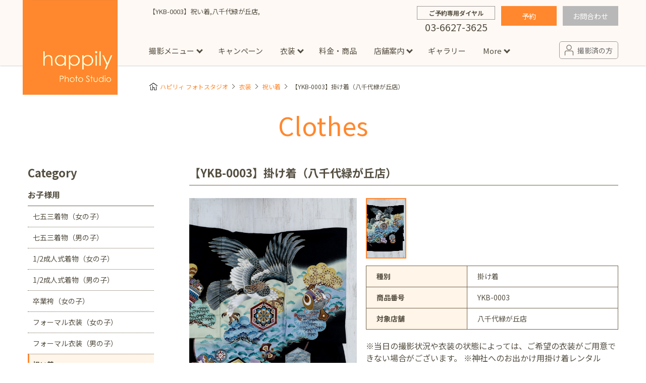

--- FILE ---
content_type: text/html; charset=UTF-8
request_url: https://www.happilyphoto.jp/clothes/babykimono/532166/
body_size: 34353
content:
<!DOCTYPE html>
<html lang="ja">
<head>
<meta http-equiv="content-type" content="text/html; charset=utf-8">
<title>【YKB-0003】祝い着,八千代緑が丘店, - ハピリィフォトスタジオ</title>
<meta name="viewport" content="width=device-width, initial-scale=1, maximum-scale=1">
<meta name="format-detection" content="telephone=no">
<meta name="apple-mobile-web-app-title" content="happily photo studio">
<link rel="icon" type="image/x-icon" href="https://www.happilyphoto.jp/wp-content/themes/my-happilyphoto/images/common/favicon.ico">
<link rel="apple-touch-icon-precomposed" href="https://www.happilyphoto.jp/wp-content/themes/my-happilyphoto/images/common/icon_happily.png">
<link href="https://fonts.googleapis.com/css2?family=Noto+Sans+JP:wght@400;500;700&display=swap" rel="stylesheet">
<link rel="stylesheet" href="https://www.happilyphoto.jp/wp-content/themes/my-happilyphoto/style.css">
<link rel="stylesheet" href="https://www.happilyphoto.jp/wp-content/themes/my-happilyphoto/css/common/layout.css?v=20250813">
<link rel="stylesheet" href="https://www.happilyphoto.jp/wp-content/themes/my-happilyphoto/css/common/module.css?v=20251114">
<link rel="stylesheet" href="https://www.happilyphoto.jp/wp-content/themes/my-happilyphoto/css/storeformlist.css">
<link rel="stylesheet" href="https://www.happilyphoto.jp/wp-content/themes/my-happilyphoto/css/clothes.css?v=20190806">
<link rel="stylesheet" href="https://www.happilyphoto.jp/wp-content/themes/my-happilyphoto/css/slick.css?v=20180717">
<script type="text/javascript" src="https://www.happilyphoto.jp/wp-content/themes/my-happilyphoto/js/jquery-3.2.1.min.js" charset="UTF-8"></script>
<script type="text/javascript" src="https://www.happilyphoto.jp/wp-content/themes/my-happilyphoto/js/ui.js?v=20250813" charset="UTF-8"></script>

<script type="text/javascript" src="https://www.happilyphoto.jp/wp-content/themes/my-happilyphoto/js/clothes.js?v=20180530" charset="UTF-8"></script>
<script type="text/javascript" src="https://www.happilyphoto.jp/wp-content/themes/my-happilyphoto/js/jquery.elevatezoom.js" charset="UTF-8"></script>
<script type="text/javascript" src="https://www.happilyphoto.jp/wp-content/themes/my-happilyphoto/js/slick.js" charset="UTF-8"></script>
<script type="text/javascript" src="https://www.happilyphoto.jp/wp-content/themes/my-happilyphoto/js/openYTMovie.js?v=20191127" charset="UTF-8"></script>
<!-- All in One SEO Pack 2.3.16 by Michael Torbert of Semper Fi Web Design[108,115] -->
<link rel="canonical" href="https://www.happilyphoto.jp/clothes/babykimono/532166/" />
<!-- /all in one seo pack -->
<link rel='dns-prefetch' href='//s.w.org' />
<link rel='stylesheet' id='contact-form-7-css'  href='https://www.happilyphoto.jp/wp-content/plugins/contact-form-7/includes/css/styles.css?ver=5.0.1' type='text/css' media='all' />
<link rel='stylesheet' id='contact-form-7-confirm-css'  href='https://www.happilyphoto.jp/wp-content/plugins/contact-form-7-add-confirm/includes/css/styles.css?ver=5.1' type='text/css' media='all' />
<link rel='stylesheet' id='mts_simple_booking_front-css'  href='https://www.happilyphoto.jp/wp-content/plugins/mts-simple-booking/css/mtssb-front.css?ver=4.8' type='text/css' media='all' />
<script type='text/javascript' src='https://www.happilyphoto.jp/wp-includes/js/jquery/jquery.js?ver=1.12.4'></script>
<script type='text/javascript' src='https://www.happilyphoto.jp/wp-includes/js/jquery/jquery-migrate.min.js?ver=1.4.1'></script>
<link rel='https://api.w.org/' href='https://www.happilyphoto.jp/wp-json/' />
<link rel="EditURI" type="application/rsd+xml" title="RSD" href="https://www.happilyphoto.jp/xmlrpc.php?rsd" />
<link rel="wlwmanifest" type="application/wlwmanifest+xml" href="https://www.happilyphoto.jp/wp-includes/wlwmanifest.xml" /> 
<link rel='prev' title='【UKG-0006】祝い着,浦和店,' href='https://www.happilyphoto.jp/clothes/babykimono/532154/' />
<link rel='next' title='【FKG-0008】祝い着,藤沢店,' href='https://www.happilyphoto.jp/clothes/babykimono/532178/' />
<meta name="generator" content="WordPress 4.8" />
<link rel='shortlink' href='https://www.happilyphoto.jp/?p=532166' />
<link rel="alternate" type="application/json+oembed" href="https://www.happilyphoto.jp/wp-json/oembed/1.0/embed?url=https%3A%2F%2Fwww.happilyphoto.jp%2Fclothes%2Fbabykimono%2F532166%2F" />
<link rel="alternate" type="text/xml+oembed" href="https://www.happilyphoto.jp/wp-json/oembed/1.0/embed?url=https%3A%2F%2Fwww.happilyphoto.jp%2Fclothes%2Fbabykimono%2F532166%2F&#038;format=xml" />
<script type="application/ld+json">{"@context": "https://schema.org",
"@type": "BreadcrumbList",
"itemListElement" : [
    {
        "@type": "ListItem",
        "position": 1,
        "name": "happily\u30d5\u30a9\u30c8\u30b9\u30bf\u30b8\u30aa",
        "item": "https://www.happilyphoto.jp/"
    },
    {
        "@type": "ListItem",
        "position": 2,
        "name": "\u8863\u88c5",
        "item": "https://www.happilyphoto.jp/clothes/"
    },
    {
        "@type": "ListItem",
        "position": 3,
        "name": "\u795d\u3044\u7740",
        "item": "https://www.happilyphoto.jp/clothes/babykimono/"
    },
    {
        "@type": "ListItem",
        "position": 4,
        "name": "\u3010YKB-0003\u3011\u795d\u3044\u7740,\u516b\u5343\u4ee3\u7dd1\u304c\u4e18\u5e97,",
        "item": "https://www.happilyphoto.jp/clothes/babykimono/532166/"
    }
]}</script><link rel="stylesheet" href="https://www.happilyphoto.jp/wp-content/themes/my-happilyphoto/css/wp-control.css">


<!--[if lt IE 9]>
<script type="text/javascript" src="http://html5shim.googlecode.com/svn/trunk/html5.js"></script>
<![endif]-->

<!-- Google Tag Manager -->
<script>(function(w,d,s,l,i){w[l]=w[l]||[];w[l].push({'gtm.start':
new Date().getTime(),event:'gtm.js'});var f=d.getElementsByTagName(s)[0],
j=d.createElement(s),dl=l!='dataLayer'?'&l='+l:'';j.async=true;j.src=
'https://www.googletagmanager.com/gtm.js?id='+i+dl;f.parentNode.insertBefore(j,f);
})(window,document,'script','dataLayer','GTM-WGMDB6');</script>
<!-- End Google Tag Manager -->

</head>

<body>
<!-- Google Tag Manager (noscript) -->
<noscript><iframe src="https://www.googletagmanager.com/ns.html?id=GTM-WGMDB6"
height="0" width="0" style="display:none;visibility:hidden"></iframe></noscript>
<!-- End Google Tag Manager (noscript) -->
<!-- [ ****** Header ****** ] -->
<header id="mainHeadOut">

<div id="mainHead">
<h1 id="topTtl">




【YKB-0003】祝い着,八千代緑が丘店,</h1>
<div class="siteLogo"><a href="https://www.happilyphoto.jp/"><img src="https://www.happilyphoto.jp/wp-content/themes/my-happilyphoto/images/common/img_logo.png" alt="happily Photo Studio"></a></div>

<div class="topContactArea">


<div class="wrapTopTel">
<p class="TopTelTxt">ご予約専用ダイヤル</p>
<p class="TopTelNum">03-6627-3625</p>
</div>

<div class="wrapTopRes">
<a href="https://reserve.happilyphoto.jp/" class="btnRes">予約</a>

<a href="https://www.happilyphoto.jp/inquiry/" class="btnInq">お問合わせ</a>
</div>

</div><!-- // .topContactArea -->

<nav class="mainNav" id="mainNav">
<ul class="glovalNav">
<li><a href="https://www.happilyphoto.jp/">トップ</a></li>

<li class="subLink pc_dbn">
<p>撮影メニュー</p>
<!-- subMenuArea -->
<div class="subMenuArea">
<div class="inner">
<dl class="wrapSubMenu mB_20">
<dt class="ttlSubMenu"><a href="https://www.happilyphoto.jp/situation/">スタジオ撮影</a></dt>
<dd>
<ul class="subMenuLst">
<li><a href="https://www.happilyphoto.jp/situation/sg/">七五三</a></li>
<li><a href="https://www.happilyphoto.jp/situation/bd/">誕生日</a></li>
<li><a href="https://www.happilyphoto.jp/situation/om/">お宮参り</a></li>
<li><a href="https://www.happilyphoto.jp/situation/hy/">お食い初め・百日祝い</a></li>
<li><a href="https://www.happilyphoto.jp/situation/hb/">ハーフバースデー</a></li>
<li><a href="https://www.happilyphoto.jp/situation/sk/">節句</a></li>
<li><a href="https://www.happilyphoto.jp/situation/ny/">入園・入学／卒園・卒業</a></li>
<li><a href="https://www.happilyphoto.jp/situation/hs/">1/2成人式（ハーフ成人式）</a></li>
<li><a href="https://www.happilyphoto.jp/situation/sc/">成人式フォト</a></li>
<li><a href="https://www.happilyphoto.jp/situation/mt/">マタニティフォト</a></li>
<li><a href="https://www.happilyphoto.jp/situation/fa/">家族写真</a></li>
<li><a href="https://www.happilyphoto.jp/situation/sn/">シニアフォト</a></li>
<li><a href="https://www.happilyphoto.jp/situation/pt/">ペット撮影</a></li>
</ul>
</dd>
</dl>
<dl class="wrapSubMenu">
<dt class="ttlSubMenu"><a href="https://www.happilyphoto.jp/location/">出張撮影</a></dt>
<dd>
<ul class="subMenuLst">
<li><a href="https://www.happilyphoto.jp/location/sg/">七五三</a></li>
<li><a href="https://www.happilyphoto.jp/location/om/">お宮参り</a></li>
<li><a href="https://www.happilyphoto.jp/location/ny/">入園・入学／卒園・卒業</a></li>
<li><a href="https://www.happilyphoto.jp/location/fa/">ファミリーフォト</a></li>
<li><a href="https://www.happilyphoto.jp/location/bd/">誕生日</a></li>
<li><a href="https://www.happilyphoto.jp/location/pr/">プロフィール写真・宣材写真</a></li>
</ul>
<ul class="subMenuLst">
<li><a href="https://www.happilyphoto.jp/locationreport/">出張撮影レポート</a></li>
</ul>
</dd>
</dl>
</div>
</div>
<!-- subMenuArea -->
</li>
<li class="pc_dbn"><a href="https://www.happilyphoto.jp/campaign/">キャンペーン</a></li>

<li class="dIB_sp"><a href="https://www.happilyphoto.jp/about/">happilyとは</a></li>
<li class="dIB_sp"><a href="https://www.happilyphoto.jp/situation/">撮影メニュー</a></li>
<li class="dIB_sp"><a href="https://www.happilyphoto.jp/campaign/">キャンペーン</a></li>

<li class="subLink">
<a href="https://www.happilyphoto.jp/clothes/">衣装</a>
<!-- subMenuArea -->
<div class="subMenuArea">
<div class="inner">
<dl class="wrapSubMenu wrapSubShop">
<dt class="ttlSubMenu"><a href="https://www.happilyphoto.jp/clothes/">Clothes</a></dt>
<dd>
<p class="ttlShopName">お子様用</p>
<ul class="subMenuLst">
<li><a href="https://www.happilyphoto.jp/clothes/girlskimono/">七五三着物(女の子)</a></li>
<li><a href="https://www.happilyphoto.jp/clothes/boyskimono/">七五三着物(男の子)</a></li>
<li><a href="https://www.happilyphoto.jp/clothes/girlshalfkimono/">1/2成人式着物(女の子)</a></li>
<li><a href="https://www.happilyphoto.jp/clothes/boyshalfkimono/">1/2成人式着物(男の子)</a></li>
<li><a href="https://www.happilyphoto.jp/clothes/girlshakama/">卒業袴(女の子)</a></li>
<li><a href="https://www.happilyphoto.jp/clothes/girlsformal/">フォーマル衣装(女の子)</a></li>
<li><a href="https://www.happilyphoto.jp/clothes/boysformal/">フォーマル衣装(男の子)</a></li>
<li><a href="https://www.happilyphoto.jp/clothes/babykimono/">祝い着</a></li>
<li><a href="https://www.happilyphoto.jp/clothes/girls/">女の子用衣装</a></li>
<li><a href="https://www.happilyphoto.jp/clothes/boys/">男の子用衣装</a></li>
</ul>
<p class="ttlShopName">大人用</p>
<ul class="subMenuLst">
<li><a href="https://www.happilyphoto.jp/clothes/adultskimono/">着物</a></li>
<li><a href="https://www.happilyphoto.jp/clothes/maternity/">マタニティ用ドレス</a></li>
</ul>
</dd>
</dl>
</div>
</div>
<!-- subMenuArea -->
</li>

<li><a href="https://www.happilyphoto.jp/price/">料金・商品</a></li>

<li class="subLink">
<a href="https://www.happilyphoto.jp/store/">店舗案内</a>
<!-- subMenuArea -->
<div class="subMenuArea">
<div class="inner">
<dl class="wrapSubMenu">
<dt class="ttlSubMenu"><a href="https://www.happilyphoto.jp/store/">Store</a></dt>
<dd>
<p class="ttlShopName">東京都</p>
<ul class="subMenuLst">
<li><a href="https://www.happilyphoto.jp/store/jiyugaoka/">自由が丘店</a></li>
<li><a href="https://www.happilyphoto.jp/store/hiroo/">広尾店</a></li>
<li><a href="https://www.happilyphoto.jp/store/luxekachidoki/">勝どき店</a></li>
<li><a href="https://www.happilyphoto.jp/store/kichijoji/">吉祥寺店</a></li>
<li><a href="https://www.happilyphoto.jp/store/tamadairanomori/">イオンモール多摩平の森店</a></li>
<li><a href="https://www.happilyphoto.jp/store/nishiarai/">西新井店</a></li>
<li><a href="https://www.happilyphoto.jp/store/popup-omotesando/">【期間限定】表参道店</a></li>
</ul>
<p class="ttlShopName">神奈川県</p>
<ul class="subMenuLst">
<li><a href="https://www.happilyphoto.jp/store/minatomirai/">横浜みなとみらい店</a></li>
<li><a href="https://www.happilyphoto.jp/store/sagamiono/">ボーノ相模大野店</a></li>
<li><a href="https://www.happilyphoto.jp/store/fujisawa/">ミスターマックス湘南藤沢店</a></li>
<li><a href="https://www.happilyphoto.jp/store/centerkita/">港北センター北店</a></li>
</ul>
<p class="ttlShopName">千葉県</p>
<ul class="subMenuLst">
<li><a href="https://www.happilyphoto.jp/store/luxeshinmatsudo/">新松戸店</a></li>
<li><a href="https://www.happilyphoto.jp/store/yachiyo/">八千代緑が丘店</a></li>
<li><a href="https://www.happilyphoto.jp/store/kashiwanoha/">柏の葉店</a></li>
</ul>
<p class="ttlShopName">埼玉県</p>
<ul class="subMenuLst">
<li><a href="https://www.happilyphoto.jp/store/kawaguchi/">川口店</a></li>
<li><a href="https://www.happilyphoto.jp/store/urawa/">浦和店</a></li>
<li><a href="https://www.happilyphoto.jp/store/ageo/">アリオ上尾店</a></li>
</ul>
<p class="ttlShopName">茨城県</p>
<ul class="subMenuLst">
<li><a href="https://www.happilyphoto.jp/store/tsukubagakuennomori/">つくば学園の森店</a></li>
</ul>
<p class="ttlShopName">静岡県</p>
<ul class="subMenuLst">
<li><a href="https://www.happilyphoto.jp/store/hamakita/">サンストリート浜北店</a></li>
</ul>
<p class="ttlShopName">愛知県</p>
<ul class="subMenuLst">
<li><a href="https://www.happilyphoto.jp/store/toyotajosui/">豊田浄水店</a></li>
<li><a href="https://www.happilyphoto.jp/store/kasugai/">春日井店</a></li>
</ul>
<p class="ttlShopName">大阪府</p>
<ul class="subMenuLst">
<li><a href="https://www.happilyphoto.jp/store/tezukayama/">帝塚山店</a></li>
</ul>
<p class="ttlShopName">福岡県</p>
<ul class="subMenuLst">
<li><a href="https://www.happilyphoto.jp/store/fukuokanishi/">福岡西店</a></li>
</ul>
</dd>
</dl>
</div>
</div>
<!-- subMenuArea -->
</li>

<li class="pc_dbn"><a href="https://www.happilyphoto.jp/gallery/">ギャラリー</a></li>

<li class="subLink pc_dbn">
<p>More</p>
<!-- subMenuArea -->
<div class="subMenuArea">
<div class="inner">
<dl class="wrapSubMenu">
<dt class="ttlSubMenu"><p>More</p>
<dd>
<ul class="subMenuLst">
<li><a href="https://www.happilyphoto.jp/about/">happilyとは</a></li>
<li><a href="https://www.happilyphoto.jp/flow/">予約から撮影までの流れ</a></li>
<li><a href="https://www.happilyphoto.jp/event/">イベント撮影</a></li>
<li><a href="https://www.happilyphoto.jp/faq/">よくある質問</a></li>
<li><a href="https://www.happilyphoto.jp/news/">お知らせ</a></li>
<li><a href="https://www.happilyphoto.jp/column/">コラム</a></li>

<!--
<li><a href="[url]/event/">イベント</a></li>
<li><a href="[url]/studiophoto/">スタジオ写真</a></li>
<li><a href="[url]/column/">コラム</a></li>
-->

</ul>
</dd>
</dl>
</div>
</div>
<!-- subMenuArea -->
</li>

<li class="dIB_sp"><a href="https://www.happilyphoto.jp/gallery/">ギャラリー</a></li>
<li class="dIB_sp"><a href="https://www.happilyphoto.jp/faq/">よくある質問</a></li>
<li class="dIB_sp"><a href="https://www.happilyphoto.jp/flow/">予約から撮影の流れ</a></li>
<li class="dIB_sp"><a href="https://www.happilyphoto.jp/news/">お知らせ</a></li>
<li class="dIB_sp"><a href="https://www.happilyphoto.jp/event/">イベント撮影</a></li>
<li class="dIB_sp"><a href="https://www.happilyphoto.jp/location/">出張撮影</a></li>
<li class="dIB_sp"><a href="https://www.happilyphoto.jp/locationreport/">出張撮影レポート</a></li>
<li class="dIB_sp"><a href="https://www.happilyphoto.jp/column/">コラム</a></li>

</ul>

<div class="headSnsArea">
<div class="tACenter mB_50sp30 sp_dbn"><a href="https://www.happilyphoto.jp/reserve/" class="ttlTopSubTxt2">ご予約はこちら</a></div>
<p class="spMenuTtl">happily公式アカウント</p>

<div class="navSnsArea">
<div class="subTxt">公式LINE限定で<br>お得なクーポン配布中♪</div>
<div class="lstSnsIcon">
<a href="https://lin.ee/enLlXjt" target="new" rel="noopener noreferrer"><img src="https://www.happilyphoto.jp/wp-content/uploads/2023/11/sns_icon-line.png" alt="line"></a>
<a href="https://www.instagram.com/happily_photo_studio.753.baby/" target="new" rel="noopener noreferrer"><img src="https://www.happilyphoto.jp/wp-content/themes/my-happilyphoto/images/common/sns_icon-insta.png" alt="instagram"></a>
<a href="https://www.facebook.com/happilyphotostudio/" target="new" rel="noopener noreferrer"><img src="https://www.happilyphoto.jp/wp-content/themes/my-happilyphoto/images/common/sns_icon-fb.png" alt="facebook"></a>
</div>
</div><!-- // navSnsArea -->

</div><!-- // wrapSpSnsArea -->

</nav>

<div class="secondMenu reArrange">
<a class="linkCustomer" href="https://www.happilyphoto.jp/customer/"><span class="txt">撮影済の方</span></a>
<!-- sp_menu --><span id="menuBtn"><span class="icon"></span><span class="txt">メニュー</span></span>
</div><!-- secondMenu -->



</div><!-- // mainHead -->

<ul class="subMenu">
<li><a href="https://www.happilyphoto.jp/campaign/">お得なプラン</a></li>
<li><a href="https://www.happilyphoto.jp/store/">店舗情報</a></li>
<li><a href="https://www.happilyphoto.jp/clothes/">衣装</a></li>
<li><span data-id="contact">お問い合わせ</span></li>
</ul>





<div data-id="contactArea">

<div class="contactWrap mB_30">
<p class="contactTtl">お電話の場合</p>
<p class="mB_10">些細なことでも是非お問い合わせください。</p>
<a href="tel:03-6627-3625" class="btnContact2"><span class="tel">03-6627-3625</span></a>
<p>受付時間：9:00～17:00（不定休）</p>
</div><!-- [ / .contactWrap] -->

<div class="contactWrap mB_30">
<p class="contactTtl">メールの場合</p>
<a href="https://www.happilyphoto.jp/inquiry" class="btnContact" rel="nofollow"><span class="mail">お問い合わせフォーム</span></a>
</div><!-- [ / .contactWrap] -->

<div class="contactWrap">
<p class="contactTtl">FAQ</p>
<p class="mB_10">お客様から寄せられるよくある質問を掲載しています。<br>お問い合わせの前にまずはご確認ください。</p>
<a href="https://www.happilyphoto.jp/faq" class="btnContact" rel="nofollow">よくある質問</a>
</div><!-- [ / .contactWrap] -->

<div data-id="MenuClose">閉じる</div>

</div><!-- [ / #contactArea] -->


</header>
<!-- [ ****** // Header ****** ] -->


<div id="bgOver"></div>
<div id="subContainer">
<div class="wrapper">


<!-- #breadCrumbLst -->
<div id="breadCrumbLst" class="rcrumbs">



<ul>
<li><a href="https://www.happilyphoto.jp/">ハピリィ フォトスタジオ</a></li>
<li><a href="https://www.happilyphoto.jp/clothes/">衣装</a></li>
<li><a href="https://www.happilyphoto.jp/clothes/babykimono/">祝い着</a></li>
<li>【YKB-0003】掛け着（八千代緑が丘店）</li>
</ul>
</div>
<!-- #breadCrumbLst -->

<section class="wrapClothes">

<h2 class="ttlTop02">Clothes</h2>


<section class="lstClothArea mB_50sp30">
<h3 class="ttlConMiddle">

<!-- 追加してみた分 -->
<!-- 追加してみた分　ここまで -->

【YKB-0003】掛け着（八千代緑が丘店）</h3>

<article class="wrapDtl">

<div class="sideImg">

<ul id="clothesMain">
<li><img src="https://www.happilyphoto.jp/wp-content/uploads/2021/11/a_003-1.jpg" alt=""></li>
</ul>

</div><!-- //.sideImg -->

<div class="sideExe">

<ul id="clothesThum">
<li><img src="https://www.happilyphoto.jp/wp-content/uploads/2021/11/a_003-1.jpg" alt=""></li>
</ul>

<table class="cateSearch">

<tr>
<th>
種別</th>
<td>
掛け着</td>
</tr>
<tr>
<th>商品番号</th>
<td>
YKB-0003</td>
</tr>
<tr>
<th>対象店舗</th>
<td>
八千代緑が丘店</td>
</tr>
</table>



<p class="mT_20">
※当日の撮影状況や衣装の状態によっては、ご希望の衣装がご用意できない場合がございます。
※神社へのお出かけ用掛け着レンタル6,600円にてお承りしております。<br>
※撮影なしでお出かけ用掛け着レンタルのみご希望の場合13,200円にて承ります。</p>


</div><!-- //.sideExe -->

<!-- //.wrapDtl_1 --></article>

<div class="mB_50sp30">
<section class="otherClothes">
<h4 class="sttl">祝い着［掛け着］（八千代緑が丘店）</h4>

<ul class="lstConCloth">







<li><a href="https://www.happilyphoto.jp/clothes/babykimono/541973/">
<span class="wrapClothImg">
<!-- 追加してみた分 位置情報追加 -->
<!-- 追加してみた分　ここまで -->
<img src="https://www.happilyphoto.jp/wp-content/uploads/2021/12/001_019.jpg" alt="">
<span class="clothShopName shop_yachiyo">八千代緑が丘店</span>
</span>
</a></li>



<li><a href="https://www.happilyphoto.jp/clothes/babykimono/477683/">
<span class="wrapClothImg">
<!-- 追加してみた分 位置情報追加 -->
<!-- 追加してみた分　ここまで -->
<img src="https://www.happilyphoto.jp/wp-content/uploads/2021/07/物撮り20210728_008.jpg" alt="">
<span class="clothShopName shop_yachiyo">八千代緑が丘店</span>
</span>
</a></li>



<li><a href="https://www.happilyphoto.jp/clothes/babykimono/477487/">
<span class="wrapClothImg">
<!-- 追加してみた分 位置情報追加 -->
<!-- 追加してみた分　ここまで -->
<img src="https://www.happilyphoto.jp/wp-content/uploads/2021/07/物撮り20210728_021.jpg" alt="">
<span class="clothShopName shop_yachiyo">八千代緑が丘店</span>
</span>
</a></li>



<li><a href="https://www.happilyphoto.jp/clothes/babykimono/477471/">
<span class="wrapClothImg">
<!-- 追加してみた分 位置情報追加 -->
<!-- 追加してみた分　ここまで -->
<img src="https://www.happilyphoto.jp/wp-content/uploads/2021/07/物撮り20210728_020.jpg" alt="">
<span class="clothShopName shop_yachiyo">八千代緑が丘店</span>
</span>
</a></li>



<li><a href="https://www.happilyphoto.jp/clothes/babykimono/532166/">
<span class="wrapClothImg">
<!-- 追加してみた分 位置情報追加 -->
<!-- 追加してみた分　ここまで -->
<img src="https://www.happilyphoto.jp/wp-content/uploads/2021/11/a_003.jpg" alt="">
<span class="clothShopName shop_yachiyo">八千代緑が丘店</span>
</span>
</a></li>

</ul>

</section><!-- otherClothes -->

<div class="mT_40sp20 tACenter"><a href="https://www.happilyphoto.jp/clothes//" class="btnCmn02 mR_40spmB_20">一覧に戻る</a><a href="https://www.happilyphoto.jp/clothes/" class="btnCmn02">衣装トップに戻る</a></div>
</div>


<style>
@media only screen and (min-width:640px){
    .bnrsList li {
        margin:0 50px 20px 0 ;
    }

    .bnrsList li:nth-child(2n){margin-right: 0;}
    .bnrsList li:nth-last-child(-n+2){margin-bottom: 0;}
}

</style>
<div class="bnrLinksArea">
<ul class="bnrsList">

<li><a href="https://www.happilyphoto.jp/campaign/set_2102/"><img src="https://www.happilyphoto.jp/wp-content/uploads/2026/01/thumb_770_350-1.jpg" alt="新春フォトキャンペーン"></a></li>
</ul>
<!-- / .bannerLinksArea --></div>

</section>
<!-- cloth -->


<div class="sideMenuArea">
<p class="ttlSideCate">Category</p>


<dl class="sideMenuLink">
<dt>お子様用</dt>
<dd>
<ul class="lst">
<li><a href="https://www.happilyphoto.jp/clothes/girlskimono/">七五三着物（女の子）</a></li>
<li><a href="https://www.happilyphoto.jp/clothes/boyskimono/">七五三着物（男の子）</a></li>
<li><a href="https://www.happilyphoto.jp/clothes/girlshalfkimono/">1/2成人式着物（女の子）</a></li>
<li><a href="https://www.happilyphoto.jp/clothes/boyshalfkimono/">1/2成人式着物（男の子）</a></li>
<li><a href="https://www.happilyphoto.jp/clothes/girlshakama/">卒業袴（女の子）</a></li>

<li><a href="https://www.happilyphoto.jp/clothes/girlsformal/">フォーマル衣装（女の子）</a></li>
<li><a href="https://www.happilyphoto.jp/clothes/boysformal/">フォーマル衣装（男の子）</a></li>

<li><a href="https://www.happilyphoto.jp/clothes/babykimono/" class="current">祝い着</a></li>
<li><a href="https://www.happilyphoto.jp/clothes/girls/">女の子用衣装</a></li>
<li><a href="https://www.happilyphoto.jp/clothes/boys/">男の子用衣装</a></li>
</ul>
</dd>
<dt>大人用</dt>
<dd>
<ul class="lst">
<li><a href="https://www.happilyphoto.jp/clothes/adultskimono/">着物</a></li>
<li><a href="https://www.happilyphoto.jp/clothes/maternity/">マタニティ用ドレス</a></li>

</ul>
</dd>
</dl>
</div>

</section><!-- wrapClothes -->


<div class="clear">
<dl class="btmMenuPlan">
<dt><a href="https://www.happilyphoto.jp/situation/">写真撮影メニュー</a></dt>
<dd>
<ul class="btmShopLst">
<li><a href="https://www.happilyphoto.jp/situation/sg/">七五三</a></li>
<li><a href="https://www.happilyphoto.jp/situation/bd/">誕生日</a></li>
<li><a href="https://www.happilyphoto.jp/situation/om/">お宮参り</a></li>
<li><a href="https://www.happilyphoto.jp/situation/hy/">お食い初め・百日祝い</a></li>
<li><a href="https://www.happilyphoto.jp/situation/hb/">ハーフバースデー</a></li>
<li><a href="https://www.happilyphoto.jp/situation/sk/">節句</a></li>
<li><a href="https://www.happilyphoto.jp/situation/ny/">入園・入学 / 卒園・卒業</a></li>
<li><a href="https://www.happilyphoto.jp/situation/hs/">1/2成人式（ハーフ成人式）</a></li>
<li><a href="https://www.happilyphoto.jp/situation/sc/">成人式フォト</a></li>
<li><a href="https://www.happilyphoto.jp/situation/mt/">マタニティフォト</a></li>
<li><a href="https://www.happilyphoto.jp/situation/fa/">家族写真</a></li>
<li><a href="https://www.happilyphoto.jp/situation/sn/">シニアフォト</a></li>
<li><a href="https://www.happilyphoto.jp/situation/pt/">ペット撮影</a></li>
</ul>
</dd>

<dt><a href="https://www.happilyphoto.jp/store/">店舗</a></dt>
<dd>
<ul class="btmShopLst">
<li><a href="https://www.happilyphoto.jp/store/jiyugaoka/">自由が丘店</a></li>
<li><a href="https://www.happilyphoto.jp/store/kichijoji/">吉祥寺店</a></li>
<li><a href="https://www.happilyphoto.jp/store/hiroo/">広尾店</a></li>
<li><a href="https://www.happilyphoto.jp/store/luxekachidoki/">勝どき店</a></li>
<li><a href="https://www.happilyphoto.jp/store/tamadairanomori/">イオンモール多摩平の森店</a></li>
<li><a href="https://www.happilyphoto.jp/store/nishiarai/">西新井店</a></li>
<li><a href="https://www.happilyphoto.jp/store/minatomirai/">横浜みなとみらい店</a></li>
<li><a href="https://www.happilyphoto.jp/store/sagamiono/">ボーノ相模大野店</a></li>
<li><a href="https://www.happilyphoto.jp/store/fujisawa/">ミスターマックス湘南藤沢店</a></li>
<li><a href="https://www.happilyphoto.jp/store/centerkita/">港北センター北店</a></li>
<li><a href="https://www.happilyphoto.jp/store/luxeshinmatsudo/">新松戸店</a></li>
<li><a href="https://www.happilyphoto.jp/store/yachiyo/">八千代緑が丘店</a></li>
<li><a href="https://www.happilyphoto.jp/store/kashiwanoha/">柏の葉店</a></li>
<li><a href="https://www.happilyphoto.jp/store/kawaguchi/">川口店</a></li>
<li><a href="https://www.happilyphoto.jp/store/urawa/">浦和店</a></li>
<li><a href="https://www.happilyphoto.jp/store/ageo/">アリオ上尾店</a></li>
<li><a href="https://www.happilyphoto.jp/store/tsukubagakuennomori/">つくば学園の森店</a></li>
<li><a href="https://www.happilyphoto.jp/store/hamakita/">サンストリート浜北店</a></li>
<li><a href="https://www.happilyphoto.jp/store/toyotajosui/">豊田浄水店</a></li>
<li><a href="https://www.happilyphoto.jp/store/kasugai/">春日井店</a></li>
<li><a href="https://www.happilyphoto.jp/store/tezukayama/">帝塚山店</a></li>
<li><a href="https://www.happilyphoto.jp/store/fukuokanishi/">福岡西店</a></li>


</ul>
</dd>

<dt><a href="https://www.happilyphoto.jp/event/">イベント</a></dt>
<dd>
<ul class="btmShopLst">
<li><a href="https://www.happilyphoto.jp/event/evcategory/audition/">キッズオーディション</a></li>
<li><a href="https://www.happilyphoto.jp/event/evcategory/photosession/">撮影会</a></li>
<li><a href="https://www.happilyphoto.jp/event/evcategory/workshop/">ワークショップ</a></li>
</ul>
</dd>


<dt><a href="https://www.happilyphoto.jp/column/">コラム</a></dt>
<dd>
<ul class="btmShopLst">
<li><a href="https://www.happilyphoto.jp/column/?plan=plan_sg">七五三</a></li>
<li><a href="https://www.happilyphoto.jp/column/?plan=plan_bd">誕生日</a></li>
<li><a href="https://www.happilyphoto.jp/column/?plan=plan_om">お宮参り</a></li>
<li><a href="https://www.happilyphoto.jp/column/?plan=plan_hy">お食い初め・百日祝い</a></li>
<li><a href="https://www.happilyphoto.jp/column/?plan=plan_nb">ニューボーンフォト</a></li>
<li><a href="https://www.happilyphoto.jp/column/?plan=plan_hb">ハーフバースデー</a></li>
<li><a href="https://www.happilyphoto.jp/column/?plan=plan_sk">節句</a></li>
<li><a href="https://www.happilyphoto.jp/column/?plan=plan_ny">入園・入学／卒園・卒業</a></li>
<li><a href="https://www.happilyphoto.jp/column/?plan=plan_mt">マタニティフォト</a></li>
<li><a href="https://www.happilyphoto.jp/column/?plan=plan_fa">家族写真</a></li>
</ul>
</dd>

<dt><a href="https://www.happilyphoto.jp/locationreport/">出張撮影レポート</a></dt>
<dd>
<ul class="btmShopLst">
<li><a href="https://www.happilyphoto.jp/locationreport/?plan=plan_om">お宮参り</a></li>
<li><a href="https://www.happilyphoto.jp/locationreport/?plan=plan_sg">七五三</a></li>
</ul>
</dd>

<dt><a href="https://www.happilyphoto.jp/rental/">着物レンタル</a></dt>

</dl>

<div class="wrapMarks">
<div class="sideMarks"><a href="http://privacymark.jp/" target="_blank" rel="noopener noreferrer"><img src="https://www.happilyphoto.jp/wp-content/themes/my-happilyphoto/images/common/img_privacymark.gif" alt="たいせつにします プライバシー プライバシーマーク 10740089"></a><br>当社は<br>プライバシーマーク<br>取得企業です</div>


<div class="footerSnsArea">
<a href="https://lin.ee/enLlXjt" target="_blank" rel="noopener noreferrer"><img src="https://www.happilyphoto.jp/wp-content/uploads/2023/11/sns_icon-line.png" alt="line"></a>
<a href="https://www.instagram.com/happily_photo_studio.753.baby/" target="_blank" rel="noopener noreferrer"><img src="https://www.happilyphoto.jp/wp-content/themes/my-happilyphoto/images/common/sns_icon-insta.png" alt="instagram"></a>
<a href="https://www.facebook.com/happilyphotostudio/" target="_blank" rel="noopener noreferrer"><img src="https://www.happilyphoto.jp/wp-content/themes/my-happilyphoto/images/common/sns_icon-fb.png" alt="facebook"></a>
</div><!-- .footerSnsArea -->

</div><!-- // .wrapMarks -->
</div><!-- // .clear -->
</div><!-- // .wrapper -->
</div><!-- // #container -->


<!-- [ ****** Footer ****** ] -->
<footer id="footer">
<div class="footerLink mB_10">
<a href="https://www.happilyphoto.jp/">Top</a>
<a href="https://www.happilyphoto.jp/about/">happilyとは</a>
<a href="https://www.happilyphoto.jp/company/">会社情報</a>

<a href="https://www.happilyphoto.jp/privacy/" onclick="window.open(this.getAttribute('href'), 'apv', 'width=740, height=500, scrollbars=yes, toolbar=no, menubar=no, resizeble=yes').focus(); return false;" target="_blank">プライバシーポリシー</a>

<a href="https://www.happilyphoto.jp/agreement/" onclick="window.open(this.getAttribute('href'), 'apv', 'width=740, height=500, scrollbars=yes, toolbar=no, menubar=no, resizeble=yes').focus(); return false;" target="_blank">利用規約</a>

<a href="https://www.happilyphoto.jp/inquiry/">お問い合わせ</a>

<a href="https://www.happilyphoto.jp/trade/" onclick="window.open(this.getAttribute('href'), 'apv', 'width=740, height=500, scrollbars=yes, toolbar=no, menubar=no, resizeble=yes').focus(); return false;" target="_blank"><span class="sTxt">特定商取引法に基づく表記</span></a>

<a href="https://www.happilyphoto.jp/customer-harassment/" onclick="window.open(this.getAttribute('href'), 'apv', 'width=740, height=500, scrollbars=yes, toolbar=no, menubar=no, resizeble=yes').focus(); return false;" target="_blank">カスタマーハラスメント方針</a>

<a href="https://www.happilyphoto.jp/sitemap/">サイトマップ</a>

</div>
<p class="copyTxt">Copyright (C) 2026 happily Inc. All Rights Reserved.</p>


<span id="pageTopBtn"><span></span></span>

<div class="footerReserveArea">
<a href="https://reserve.happilyphoto.jp/" class="reserveBtn"><span><span class="sTxt">24時間受付！</span><br>Web予約</span></a>
<a href="tel:03-6627-3625" class="tel">予約・相談</a>
<a href="https://www.happilyphoto.jp/store/" class="storeLst">店舗一覧</a>
</div><!-- / .footerReserveArea -->

</footer>







<script type='text/javascript'>
/* <![CDATA[ */
var wpcf7 = {"apiSettings":{"root":"https:\/\/www.happilyphoto.jp\/wp-json\/contact-form-7\/v1","namespace":"contact-form-7\/v1"},"recaptcha":{"messages":{"empty":"\u3042\u306a\u305f\u304c\u30ed\u30dc\u30c3\u30c8\u3067\u306f\u306a\u3044\u3053\u3068\u3092\u8a3c\u660e\u3057\u3066\u304f\u3060\u3055\u3044\u3002"}}};
/* ]]> */
</script>
<script type='text/javascript' src='https://www.happilyphoto.jp/wp-content/plugins/contact-form-7/includes/js/scripts.js?ver=5.0.1'></script>
<script type='text/javascript' src='https://www.happilyphoto.jp/wp-includes/js/jquery/jquery.form.min.js?ver=3.37.0'></script>
<script type='text/javascript' src='https://www.happilyphoto.jp/wp-content/plugins/contact-form-7-add-confirm/includes/js/scripts.js?ver=5.1'></script>
<script type='text/javascript' src='https://www.happilyphoto.jp/wp-includes/js/wp-embed.min.js?ver=4.8'></script>
</body>
</html>

--- FILE ---
content_type: text/css
request_url: https://www.happilyphoto.jp/wp-content/themes/my-happilyphoto/css/storeformlist.css
body_size: 1443
content:
    /*
    Theme Name: my-happilyphoto
    Description:happilyphoto.jpの自作テーマです。
    Theme URI: http://theme.hogehoge.com
    Author: fukuda
    Author URI: http://create.hukuda_hoge.com
    Version: 0.1
    License: ライセンス
    License URI: ライセンスの URL
    */

/* lstEventStudio
------------------------------------------------------- */
.lstEventStudio li {margin-bottom: 40px;}

.lstEventStudio li{
    display: block;
    color:#544e41;
}

.lstEventStudio li > span{display: block;}
.lstEventStudio li .imgArea{margin-bottom: 10px;}
.lstEventStudio li img{width: 100%;}

.lstEventStudio .studioTtl{
    margin-bottom: 3px;
    transition: color .4s;
    font-size: 16px;
    font-weight: bold;
}

.lstEventStudio .studioTxtArea{
    font-size: 12px;
    margin-bottom: 10px;
}

.lstEventStudio li:hover .studioTxtA.studioTxtArea{
    border-top-color: #ffc62e;
    border-right-color: #ffc62e;
}

.resStoreTtlArea{
    display: flex;
    justify-content: space-between;
    align-items: center;
}

.linkConArrow{
    display: inline-block;
    position: relative;
    color:#544e41;
    padding:3px 0px 3px 20px;
}

.linkConArrow:after {
    display: block;
    position: absolute;
    top: calc( 50% - 1px);
    left: 3px;
    margin-top:-2px;
    border-top: 5px solid #ff882e;
    border-left: 4px solid transparent;
    border-right: 4px solid transparent;
    transform: rotate(-90deg);
    content: '';
}

@media only screen and (min-width:640px){
    .lstEventStudio{
        display: flex;
        flex-wrap: wrap;
    }

    .lstEventStudio li{
        width: 350px;
        margin-bottom: 60px;
    }

    .lstEventStudio li{margin-right: 60px;}
    .lstEventStudio li:nth-child(3n){margin-right: 0;}
    .lstEventStudio li img{transition: all .8s;}
    .lstEventStudio li a:hover .imgArea img{transform: scale(1.1);}
    .lstEventStudio .studioTtl{font-size: 18px;}

    .lstEventStudio .studioTxtArea{
        font-size: 14px;
        margin-bottom: 15px;
        min-height: 93px;
    }

    .lstEventStudio li .linkArea{width: 350px;}

    .linkConArrow{
        position: relative;
        font-size: 14px;
        cursor: pointer;
    }

    .linkConArrow:after {
        display: block;
        position: absolute;
        margin-top:-4px;
        border-top: 7px solid #ff882e;
        border-left: 6px solid transparent;
        border-right: 6px solid transparent;
    }

    .linkConArrow:hover{color:#ff882e;}
}

/* eventFormBtn
------------------------------------------------------- */
.eventFormBtn{
    display: block;
    position: relative;
    padding: 12px 30px 10px 20px;
    background-color: #ff882e;
    color: #fff;
    font-size: 18px;
    font-weight: bold;
    text-align: center;
}

.eventFormBtn::after{
    display: block;
    position: absolute;
    content: "";
    top: 18px;
    right: calc(50% - 130px);
    width: 0;
    height: 0;
    border-style: solid;
    border-top: 7px solid transparent;
    border-bottom: 7px solid transparent;
    border-left: 9px solid #fff;
    border-right: 0;
}

.eventFormBtn:hover{background-color: #ffc62e;}

@media only screen and (max-width:640px){
    .eventFormBtn{
        padding: 10px 20px 8px 10px;
        font-size: 16px;
    }

    .eventFormBtn::after{
        top: 16px;
        border-width: 6px 0 6px 8px;
    }
}

--- FILE ---
content_type: application/javascript
request_url: https://www.happilyphoto.jp/wp-content/themes/my-happilyphoto/js/clothes.js?v=20180530
body_size: 655
content:
/*
 *clothes
 */

//衣装詳細zoom
$(function() {
	 $('#clothesMain').slick({
	      infinite: true,
	      slidesToShow: 1,
	      slidesToScroll: 1,
	      arrows: true,
	      fade: true,
	      asNavFor: '#clothesThum'
	 });

	var counter = 0;
    $("#clothesThum li").each(function(){
        counter++;
    });

	 $('#clothesThum').slick({
	      infinite: true,
	      slidesToShow: counter,
	      slidesToScroll: 1,
	      asNavFor: '#clothesMain',
	      focusOnSelect: true,
	 });

	clothNum = function(event){
		$('#clothesMain li:eq(0) img').elevateZoom();
		var nNum=0;

		var list = $('#clothesMain li').length;

		$('.slick-next').click(function(){
			$('#clothesMain .slick-current img').elevateZoom();
		});

		$('.slick-prev').click(function(){
			$('#clothesMain .slick-current img').elevateZoom();

		});

		$('#clothesThum li').click(function(){
			var num = $("#clothesThum li").index(this);
			$("#clothesMain li:eq("+ num +") img").elevateZoom();
		});
	};

	var winW = $(window).width();
	if(winW > 640){
		clothNum();
	}

});

